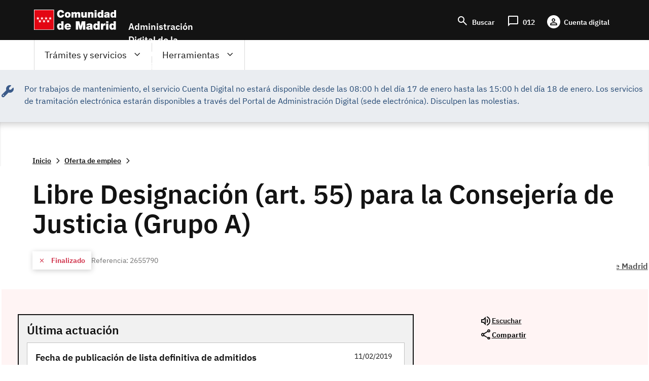

--- FILE ---
content_type: text/html; charset=UTF-8
request_url: https://sede.comunidad.madrid/oferta-empleo/libre-designacion-art-55-grupo-62/tramitacion_cerrada
body_size: 79277
content:
<!DOCTYPE html>
<html lang="es" dir="ltr" prefix="content: http://purl.org/rss/1.0/modules/content/  dc: http://purl.org/dc/terms/  foaf: http://xmlns.com/foaf/0.1/  og: http://ogp.me/ns#  rdfs: http://www.w3.org/2000/01/rdf-schema#  schema: http://schema.org/  sioc: http://rdfs.org/sioc/ns#  sioct: http://rdfs.org/sioc/types#  skos: http://www.w3.org/2004/02/skos/core#  xsd: http://www.w3.org/2001/XMLSchema# ">
  <head>
    <meta charset="utf-8" />
<noscript><style>form.antibot * :not(.antibot-message) { display: none !important; }</style>
</noscript><meta name="title" content="Libre Designación art. 55 Grupo A | Comunidad de Madrid" />
<link rel="canonical" href="http://sede.comunidad.madrid/oferta-empleo/libre-designacion-art-55-grupo-62/tramitacion_cerrada" />
<meta name="Generator" content="Drupal 8 (https://www.drupal.org)" />
<meta name="MobileOptimized" content="width" />
<meta name="HandheldFriendly" content="true" />
<meta name="viewport" content="width=device-width, initial-scale=1.0" />
<meta name="DC.ISO3166" content="ES" />
<meta name="DC.Location" content="ES30" />
<meta name="DC.Service" content="procedure" />
<meta name="DC.Policy" content="Libre Designación art. 55 Grupo A" />
<meta lang="DC.Language" content="[en|es]" />
<link rel="shortcut icon" href="/sites/default/files/favicon-16x16_0.svg" type="image/svg+xml" />

    <meta name="robots" content="noindex,noarchive"/>
    <title>Libre Designación art. 55 Grupo A | Comunidad de Madrid</title>
    <link rel="stylesheet" media="all" href="/sites/default/files/css/css_RQEHvikODxVxtdw40TYe3pRgdcRTFGyyIqohXedNI-Q.css" />
<link rel="stylesheet" media="all" href="/sites/default/files/css/css_DUQgrf9KDiBVgz95jYNaZlnZSUIzlS70NZK95NmcMxU.css" />

    
<!--[if lte IE 8]>
<script src="/sites/default/files/js/js_VtafjXmRvoUgAzqzYTA3Wrjkx9wcWhjP0G4ZnnqRamA.js"></script>
<![endif]-->
<script src="/core/assets/vendor/modernizr/modernizr.min.js?v=3.3.1"></script>

  </head>
  <body class="innova path-node page-node-type-oferta-de-empleo scroll-top-active">
  <div class="popup oculto">
      <div class="close"><span class="open">X</span></div>
        <div class="content">
          <p>Fecha y hora oficial de la Comunidad de Madrid</p>
          <div>
            <span class="mostrar">
              <span class="label">Fecha: </span>
              <span class="fecha">
                <span id="dia" class="cuadro"></span>
                <span id="mes" class="cuadro"></span>
                <span id="anio" class="cuadro"></span>
              </span>
            </span>
          </div>
          <div>
            <span class="mostrar">
              <span class="label">Hora: </span>
              <span class="hora">
                <span id="hora" class="cuadro"></span>
                <span id="minutos" class="cuadro"></span>
              </span>
            </span>
          </div>
      </div>
  </div>
        <a href="#main-content" class="visually-hidden focusable skip-link">
      Pasar al contenido principal
    </a>
    
      <div class="dialog-off-canvas-main-canvas" data-off-canvas-main-canvas>
    
<div class="layout-container">
  <header role="banner">
          <div class="menu-pcen">
          
  <div class="region region--preheader">
    <div class="region__content">
      <div id="block-hamburgerblock" class="element-invisible--desktop block block-eadministration-block-layout block-eadministration-hamburger">
  
    
      <img class="hamburger" role="button" src="/modules/custom/eadministration_deploy/eadministration_block_layout/img/hamburger_white.png" alt="Menú" typeof="foaf:Image" />

  </div>
<div class="logo-pcen block block-eadministration-block-layout block-pcen-logo" id="block-pcenlogo">
  
    
      <a href="http://www.comunidad.madrid"><img class="logo logo--big" title="Comunidad de Madrid" alt="Comunidad de Madrid" src="/modules/custom/eadministration_deploy/eadministration_block_layout/img/logo_pcen.png" typeof="foaf:Image" />
<img class="logo logo--little" title="Comunidad de Madrid" alt="Comunidad de Madrid" src="/modules/custom/eadministration_deploy/eadministration_block_layout/img/logo_pcen_responsive.png" typeof="foaf:Image" />
</a>
  </div>
<div id="block-employmentoffer-theme-branding" class="text-align--center text-align--left--desktop block block-system block-system-branding-block">
  
    
        <a href="/" rel="home" class="site-logo">
      <img src="/themes/custom/employmentoffer_theme/logo_sede.svg" alt="Inicio" />
    </a>
      </div>
<div id="block-accesosencabecera" class="header-access block block-block-content block-block-contentdd21226b-a122-44d6-89a5-9e30bc2b6635">
  
    
      
      <div class="field field--name-field-contact field--type-entity-reference-revisions field--label-hidden field__items">
              <div class="field__item">  <div class="paragraph paragraph--type--lista-con-icono paragraph--view-mode--lista-con-icono">
          

<div  class="group-paragraph-content">
    
  


<ul class="field field--name-field-enlace- field--type-entity-reference-revisions field--label-hidden field__items">
      <li class="field__item">  <div class="paragraph paragraph--type--enlace-lista-icono paragraph--view-mode--lista-con-icono">
          

<div  class="linked-block">
    
  
            <div class="field field--name-field-icono field--type-string-micon field--label-hidden field__item"><i class="micon material-symbols-search" aria-hidden="true"></i>
</div>
      
            <div class="field field--name-field-enlace-de-interes field--type-link field--label-hidden field__item"><a href="/buscador">Buscar</a></div>
      

  </div>

      </div>
</li>
      <li class="field__item">  <div class="paragraph paragraph--type--enlace-lista-icono paragraph--view-mode--lista-con-icono">
          

<div  class="linked-block">
    
  
            <div class="field field--name-field-icono field--type-string-micon field--label-hidden field__item"><i class="micon material-symbols-chat_bubble" aria-hidden="true"></i>
</div>
      
            <div class="field field--name-field-enlace-de-interes field--type-link field--label-hidden field__item"><a href="https://www.comunidad.madrid/012">012</a></div>
      

  </div>

      </div>
</li>
      <li class="field__item">  <div class="paragraph paragraph--type--enlace-lista-icono paragraph--view-mode--lista-con-icono">
          

<div  class="linked-block">
    
  
            <div class="field field--name-field-icono field--type-string-micon field--label-hidden field__item"><i class="micon material-symbols-person" aria-hidden="true"></i>
</div>
      
            <div class="field field--name-field-enlace-de-interes field--type-link field--label-hidden field__item"><a href="https://digital.comunidad.madrid/acceso">Cuenta digital</a></div>
      

  </div>

      </div>
</li>
  </ul>



  </div>

      </div>
</div>
          </div>
  
  </div>
<div id="block-botonacceder" class="site-name block block-block-content block-block-contentca4a1184-7bb5-4f6f-845c-1081391d11f1">
  
    
      
            <div class="clearfix text-formatted field field--name-body field--type-text-with-summary field--label-hidden field__item"><p>Administración Digital de la Comunidad de Madrid</p>
<script src="/core/assets/vendor/jquery/jquery.min.js?v=3.5.1">
<!--//--><![CDATA[// ><!--

    
//--><!]]>
</script><script>
<!--//--><![CDATA[// ><!--

(function($) {
    $(document).ready(function(){   
        $('.block-pcen-logo').find("a").attr("href","/");
  })
})(jQuery);


//--><!]]>
</script></div>
      
  </div>

    </div>
  </div>


      </div>
      
              <div class="menu-adel">
        
  <div class="region region--header">
    <div class="region__content">
      <!--p class="literal-hora">
        <a href="#">Calendario de días hábiles e inhábiles</a>
        <span class="open">Fecha y hora oficial de la Comunidad de Madrid</span>
      </p -->
      <nav role="navigation" aria-labelledby="block-employmentoffer-theme-main-menu-menu" id="block-employmentoffer-theme-main-menu" class="element-height-toggle menu-desktop block block-menu navigation menu--main">
            
  <h2 class="visually-hidden" id="block-employmentoffer-theme-main-menu-menu">Navegación principal</h2>
  

        
              <ul class="menu">
                    <li class="menu-item menu-item--expanded">
        <span class="tramites">Trámites y servicios</span>
                                <ul class="menu">
                    <li class="menu-item">
        <span class="highlight">Lo más buscado</span>
              </li>
                <li class="menu-item menu-item--expanded">
        <span>Trámites por temas</span>
                                <ul class="menu">
                    <li class="menu-item">
        <a href="/vivienda-urbanismo-construccion" data-drupal-link-system-path="taxonomy/term/12969">Vivienda, urbanismo y construcción</a>
              </li>
                <li class="menu-item">
        <a href="/salud" data-drupal-link-system-path="taxonomy/term/12959">Salud</a>
              </li>
                <li class="menu-item">
        <a href="/transport" data-drupal-link-system-path="taxonomy/term/12976">Transporte</a>
              </li>
                <li class="menu-item">
        <a href="/comercio-servicios-juego" data-drupal-link-system-path="taxonomy/term/12979">Comercio, servicios y juego</a>
              </li>
                <li class="menu-item">
        <a href="/cultura-turismo-deporte-ocio" data-drupal-link-system-path="taxonomy/term/12984">Cultura, turismo, deporte y ocio</a>
              </li>
                <li class="menu-item">
        <a href="/industria-energia-mineria" data-drupal-link-system-path="taxonomy/term/12989">Industria, energía y minería</a>
              </li>
                <li class="menu-item">
        <a href="/medio-ambiente" data-drupal-link-system-path="taxonomy/term/12999">Medio ambiente</a>
              </li>
                <li class="menu-item">
        <a href="/agricultura-ganaderia-medio-rural" data-drupal-link-system-path="taxonomy/term/12993">Agricultura, ganadería y medio rural</a>
              </li>
                <li class="menu-item">
        <a href="/educacion-formacion" data-drupal-link-system-path="taxonomy/term/13006">Educación y formación</a>
              </li>
                <li class="menu-item">
        <a href="/asuntos-sociales" data-drupal-link-system-path="taxonomy/term/13021">Asuntos sociales</a>
              </li>
                <li class="menu-item">
        <a href="/seguridad-justicia-administracion-local" data-drupal-link-system-path="taxonomy/term/13033">Seguridad, justicia y administración local</a>
              </li>
                <li class="menu-item">
        <a href="/investigacion-tecnologia" data-drupal-link-system-path="taxonomy/term/13037">Investigación y tecnología</a>
              </li>
                <li class="menu-item">
        <a href="/empleo-trabajo-economia" data-icon-position="before" data-drupal-link-system-path="taxonomy/term/13041">Empleo, trabajo y economía</a>
              </li>
                <li class="menu-item">
        <a href="/tramites-por-temas" data-icon-position="before" data-drupal-link-system-path="tramites-por-temas">Ir a todos los temas</a>
              </li>
        </ul>
  
              </li>
                <li class="menu-item menu-item--expanded">
        <span>Trámites por tipos</span>
                                <ul class="menu">
                    <li class="menu-item">
        <a href="/autorizaciones-licencias-permisos-carnes" data-drupal-link-system-path="taxonomy/term/13065">Autorizaciones, licencias, permisos  y carnés</a>
              </li>
                <li class="menu-item">
        <a href="/ayudas-becas-subvenciones-0" data-icon-position="before" data-drupal-link-system-path="taxonomy/term/13066">Ayudas, becas, y subvenciones</a>
              </li>
                <li class="menu-item">
        <a href="/premios" data-drupal-link-system-path="taxonomy/term/13073">Premios</a>
              </li>
                <li class="menu-item">
        <a href="/prestacion-social" data-drupal-link-system-path="taxonomy/term/13074">Prestación social</a>
              </li>
                <li class="menu-item">
        <a href="/comunicaciones-declaraciones" data-drupal-link-system-path="taxonomy/term/13067">Comunicaciones y declaraciones</a>
              </li>
                <li class="menu-item">
        <a href="/denuncias-reclamaciones-recursos" data-drupal-link-system-path="taxonomy/term/13068">Denuncias, reclamaciones y recursos</a>
              </li>
                <li class="menu-item">
        <a href="/oferta-empleo" data-drupal-link-system-path="taxonomy/term/13071">Ofertas de empleo</a>
              </li>
                <li class="menu-item">
        <a href="/ofertas-formacion" data-drupal-link-system-path="taxonomy/term/13072">Ofertas formación</a>
              </li>
                <li class="menu-item">
        <a href="/impuestos-tasas-precios-publicos" data-drupal-link-system-path="taxonomy/term/13069">Impuestos, tasas y precios públicos</a>
              </li>
                <li class="menu-item">
        <a href="/inscripciones-registro" data-drupal-link-system-path="taxonomy/term/13070">Inscripción en registro</a>
              </li>
                <li class="menu-item">
        <a href="/tramites-por-tipos" data-drupal-link-system-path="tramites-por-tipos">Ir a todos los tipos</a>
              </li>
        </ul>
  
              </li>
                <li class="menu-item menu-item--expanded">
        <span>Trámites por perfiles</span>
                                <ul class="menu">
                    <li class="menu-item">
        <a href="/perfil/jovenes" data-icon-position="before" data-drupal-link-system-path="taxonomy/term/12940">Jóvenes</a>
              </li>
                <li class="menu-item">
        <a href="/perfil/mujeres" data-icon-position="before" data-drupal-link-system-path="taxonomy/term/12941">Mujeres</a>
              </li>
                <li class="menu-item">
        <a href="/perfil/infancia-familia" data-icon-position="before" data-drupal-link-system-path="taxonomy/term/12943">Infancia y familia</a>
              </li>
                <li class="menu-item">
        <a href="/perfil/personas-mayores" data-icon-position="before" data-drupal-link-system-path="taxonomy/term/12942">Personas mayores</a>
              </li>
                <li class="menu-item">
        <a href="/perfil/personas-discapacidad" data-icon-position="before" data-drupal-link-system-path="taxonomy/term/12945">Personas con discapacidad</a>
              </li>
                <li class="menu-item">
        <a href="/perfil/personas-dependientes" data-icon-position="before" data-drupal-link-system-path="taxonomy/term/12946">Personas dependientes</a>
              </li>
                <li class="menu-item">
        <a href="/perfil/personas-vulnerables" data-icon-position="before" data-drupal-link-system-path="taxonomy/term/12947">Personas vulnerables</a>
              </li>
                <li class="menu-item">
        <a href="/perfil/personas-desempleadas" data-icon-position="before" data-drupal-link-system-path="taxonomy/term/12948">Personas desempleadas</a>
              </li>
                <li class="menu-item">
        <a href="/perfil/inmigrantes" data-icon-position="before" data-drupal-link-system-path="taxonomy/term/12949">Inmigrantes</a>
              </li>
                <li class="menu-item">
        <a href="/perfil/emprendedores" data-icon-position="before" data-drupal-link-system-path="taxonomy/term/12953">Emprendedores</a>
              </li>
                <li class="menu-item">
        <a href="/perfil/estudiantes" data-icon-position="before" data-drupal-link-system-path="taxonomy/term/12944">Estudiantes</a>
              </li>
                <li class="menu-item">
        <a href="/perfil/autonomos" data-icon-position="before" data-drupal-link-system-path="taxonomy/term/12954">Autónomos</a>
              </li>
                <li class="menu-item">
        <a href="/perfil/empresas" data-icon-position="before" data-drupal-link-system-path="taxonomy/term/12955">Empresas</a>
              </li>
                <li class="menu-item">
        <a href="/perfil/asociaciones-fundaciones-otras-entidades" data-icon-position="before" data-drupal-link-system-path="taxonomy/term/12956">Asociaciones, fundaciones y otras entidades</a>
              </li>
                <li class="menu-item">
        <a href="/perfil/empleados-publicos" data-icon-position="before" data-drupal-link-system-path="taxonomy/term/12958">Empleados públicos</a>
              </li>
                <li class="menu-item">
        <a href="/perfil/personal-sanitario" data-icon-position="before" data-drupal-link-system-path="taxonomy/term/12951">Personal sanitario</a>
              </li>
                <li class="menu-item">
        <a href="/perfil/docentes" data-icon-position="before" data-drupal-link-system-path="taxonomy/term/12952">Docentes</a>
              </li>
                <li class="menu-item">
        <a href="/perfil/entidades-locales" data-icon-position="before" data-drupal-link-system-path="taxonomy/term/12957">Entidades locales</a>
              </li>
                <li class="menu-item">
        <a href="/tramites-perfiles" data-drupal-link-system-path="node/278811">Ir a todos los perfiles</a>
              </li>
        </ul>
  
              </li>
        </ul>
  
              </li>
                <li class="menu-item menu-item--expanded">
        <span class="father">Herramientas</span>
                                <ul class="menu">
                    <li class="menu-item">
        <a href="/registro-electronico-general-comunidad-madrid" data-drupal-link-system-path="node/267140">Registro electrónico</a>
              </li>
                <li class="menu-item">
        <a href="/codigo-seguro-verificacion" data-drupal-link-system-path="node/267139">Verificador de documento digital</a>
              </li>
                <li class="menu-item">
        <a href="https://www.comunidad.madrid/identifica">IDentifica</a>
              </li>
                <li class="menu-item">
        <a href="https://gestiona.comunidad.madrid/aaoc_pub/">Servicio de alertas</a>
              </li>
                <li class="menu-item">
        <a href="https://www.carpetavirtual.sanidadmadrid.org/cavi/mvc/inicio/login">Mi carpeta de salud</a>
              </li>
                <li class="menu-item">
        <a href="/guia-tramitacion-electronica" data-drupal-link-system-path="node/265955">Guía de tramitación electrónica</a>
              </li>
                <li class="menu-item">
        <a href="/guia-tramitacion-electronica#documentos" data-drupal-link-system-path="node/265955">Aportar documentación</a>
              </li>
                <li class="menu-item">
        <a href="/guia-tramitacion-electronica#comunicaciones" data-drupal-link-system-path="node/265955">Enviar comunicación</a>
              </li>
                <li class="menu-item">
        <a href="/guia-tramitacion-electronica#obtener" data-icon-position="before" data-drupal-link-system-path="node/265955">Servicios de Respuesta Inmediata (SERIS)</a>
              </li>
                <li class="menu-item">
        <a href="https://gestiona.comunidad.madrid/opti_webapp_contrib">Oficina virtual de tributos</a>
              </li>
                <li class="menu-item">
        <a href="/guia-tramitacion-electronica#facturas" data-drupal-link-system-path="node/265955">Presentación de facturas electrónicas (FACe) </a>
              </li>
                <li class="menu-item">
        <a href="/guia-tramitacion-electronica#tasas" data-drupal-link-system-path="node/265955">Pago de tasas, precios públicos y otros ingresos</a>
              </li>
                <li class="menu-item">
        <a href="/guia-tramitacion-electronica#registro_factura" data-icon-position="before" data-drupal-link-system-path="node/265955">Registro contable de facturas</a>
              </li>
                <li class="menu-item">
        <a href="/red-sara-sistemas-aplicaciones-redes-administraciones" data-icon-position="before" data-drupal-link-system-path="node/286178">Red Sara</a>
              </li>
        </ul>
  
              </li>
                <li class="menu-item">
        <a href="https://www.comunidad.madrid/012" class="citizien">Atención al ciudadano (012)</a>
              </li>
        </ul>
  


  </nav>
<nav role="navigation" aria-labelledby="block-lomasbuscado-2-menu" id="block-lomasbuscado-2" class="more-search block block-menu navigation menu--lo-mas-buscado">
      
  <h2 id="block-lomasbuscado-2-menu">Lo más buscado</h2>
  

        
              <ul class="menu">
                    <li class="menu-item">
        <a href="/ayudas-becas-subvenciones/ayudas-transporte-publico-0" data-icon-position="before" data-drupal-link-system-path="node/213258">Ayudas al transporte público</a>
              </li>
                <li class="menu-item">
        <a href="/ayudas-becas-subvenciones/ayudas-economicas-natalidad" data-icon-position="before" data-drupal-link-system-path="node/236889">Ayudas económicas a la natalidad</a>
              </li>
                <li class="menu-item">
        <a href="/ayudas-becas-subvenciones/bono-alquiler-joven" data-icon-position="before" data-drupal-link-system-path="node/264607">Bono Alquiler Joven</a>
              </li>
                <li class="menu-item">
        <a href="/autorizaciones-licencias-permisos-carnes/carne-joven" data-icon-position="before" data-drupal-link-system-path="node/212933">Carné Joven</a>
              </li>
                <li class="menu-item">
        <a href="/inscripciones-registro/inscripcion-inicial-demanda-empleo" data-icon-position="before" data-drupal-link-system-path="node/220194">Inscripción demanda empleo</a>
              </li>
                <li class="menu-item">
        <a href="/autorizaciones-licencias-permisos-carnes/reconocimiento-grado-discapacidad" data-icon-position="before" data-drupal-link-system-path="node/212971">Reconocimiento grado de discapacidad</a>
              </li>
                <li class="menu-item">
        <a href="/oferta-empleo/tecnico-cuidados-auxiliares-enfermeria-2" data-icon-position="before" data-drupal-link-system-path="node/270398">Técnico Cuidados Auxiliares Enfermería</a>
              </li>
                <li class="menu-item">
        <a href="/autorizaciones-licencias-permisos-carnes/titulo-familia-numerosa" data-icon-position="before" data-drupal-link-system-path="node/212986">Título de Familia Numerosa</a>
              </li>
        </ul>
  


  </nav>
<nav role="navigation" aria-labelledby="block-navegacionprincipal-menu" id="block-navegacionprincipal" class="mobile-menu block block-menu navigation menu--main">
            
  <h2 class="visually-hidden" id="block-navegacionprincipal-menu">Navegación principal</h2>
  

        
              <ul class="menu">
                    <li class="menu-item menu-item--expanded">
        <span class="tramites">Trámites y servicios</span>
                                <ul class="menu">
                    <li class="menu-item">
        <span class="highlight">Lo más buscado</span>
              </li>
                <li class="menu-item menu-item--expanded">
        <span>Trámites por temas</span>
                                <ul class="menu">
                    <li class="menu-item">
        <a href="/vivienda-urbanismo-construccion" data-drupal-link-system-path="taxonomy/term/12969">Vivienda, urbanismo y construcción</a>
              </li>
                <li class="menu-item">
        <a href="/salud" data-drupal-link-system-path="taxonomy/term/12959">Salud</a>
              </li>
                <li class="menu-item">
        <a href="/transport" data-drupal-link-system-path="taxonomy/term/12976">Transporte</a>
              </li>
                <li class="menu-item">
        <a href="/comercio-servicios-juego" data-drupal-link-system-path="taxonomy/term/12979">Comercio, servicios y juego</a>
              </li>
                <li class="menu-item">
        <a href="/cultura-turismo-deporte-ocio" data-drupal-link-system-path="taxonomy/term/12984">Cultura, turismo, deporte y ocio</a>
              </li>
                <li class="menu-item">
        <a href="/industria-energia-mineria" data-drupal-link-system-path="taxonomy/term/12989">Industria, energía y minería</a>
              </li>
                <li class="menu-item">
        <a href="/medio-ambiente" data-drupal-link-system-path="taxonomy/term/12999">Medio ambiente</a>
              </li>
                <li class="menu-item">
        <a href="/agricultura-ganaderia-medio-rural" data-drupal-link-system-path="taxonomy/term/12993">Agricultura, ganadería y medio rural</a>
              </li>
                <li class="menu-item">
        <a href="/educacion-formacion" data-drupal-link-system-path="taxonomy/term/13006">Educación y formación</a>
              </li>
                <li class="menu-item">
        <a href="/asuntos-sociales" data-drupal-link-system-path="taxonomy/term/13021">Asuntos sociales</a>
              </li>
                <li class="menu-item">
        <a href="/seguridad-justicia-administracion-local" data-drupal-link-system-path="taxonomy/term/13033">Seguridad, justicia y administración local</a>
              </li>
                <li class="menu-item">
        <a href="/investigacion-tecnologia" data-drupal-link-system-path="taxonomy/term/13037">Investigación y tecnología</a>
              </li>
                <li class="menu-item">
        <a href="/empleo-trabajo-economia" data-icon-position="before" data-drupal-link-system-path="taxonomy/term/13041">Empleo, trabajo y economía</a>
              </li>
                <li class="menu-item">
        <a href="/tramites-por-temas" data-icon-position="before" data-drupal-link-system-path="tramites-por-temas">Ir a todos los temas</a>
              </li>
        </ul>
  
              </li>
                <li class="menu-item menu-item--expanded">
        <span>Trámites por tipos</span>
                                <ul class="menu">
                    <li class="menu-item">
        <a href="/autorizaciones-licencias-permisos-carnes" data-drupal-link-system-path="taxonomy/term/13065">Autorizaciones, licencias, permisos  y carnés</a>
              </li>
                <li class="menu-item">
        <a href="/ayudas-becas-subvenciones-0" data-icon-position="before" data-drupal-link-system-path="taxonomy/term/13066">Ayudas, becas, y subvenciones</a>
              </li>
                <li class="menu-item">
        <a href="/premios" data-drupal-link-system-path="taxonomy/term/13073">Premios</a>
              </li>
                <li class="menu-item">
        <a href="/prestacion-social" data-drupal-link-system-path="taxonomy/term/13074">Prestación social</a>
              </li>
                <li class="menu-item">
        <a href="/comunicaciones-declaraciones" data-drupal-link-system-path="taxonomy/term/13067">Comunicaciones y declaraciones</a>
              </li>
                <li class="menu-item">
        <a href="/denuncias-reclamaciones-recursos" data-drupal-link-system-path="taxonomy/term/13068">Denuncias, reclamaciones y recursos</a>
              </li>
                <li class="menu-item">
        <a href="/oferta-empleo" data-drupal-link-system-path="taxonomy/term/13071">Ofertas de empleo</a>
              </li>
                <li class="menu-item">
        <a href="/ofertas-formacion" data-drupal-link-system-path="taxonomy/term/13072">Ofertas formación</a>
              </li>
                <li class="menu-item">
        <a href="/impuestos-tasas-precios-publicos" data-drupal-link-system-path="taxonomy/term/13069">Impuestos, tasas y precios públicos</a>
              </li>
                <li class="menu-item">
        <a href="/inscripciones-registro" data-drupal-link-system-path="taxonomy/term/13070">Inscripción en registro</a>
              </li>
                <li class="menu-item">
        <a href="/tramites-por-tipos" data-drupal-link-system-path="tramites-por-tipos">Ir a todos los tipos</a>
              </li>
        </ul>
  
              </li>
                <li class="menu-item menu-item--expanded">
        <span>Trámites por perfiles</span>
                                <ul class="menu">
                    <li class="menu-item">
        <a href="/perfil/jovenes" data-icon-position="before" data-drupal-link-system-path="taxonomy/term/12940">Jóvenes</a>
              </li>
                <li class="menu-item">
        <a href="/perfil/mujeres" data-icon-position="before" data-drupal-link-system-path="taxonomy/term/12941">Mujeres</a>
              </li>
                <li class="menu-item">
        <a href="/perfil/infancia-familia" data-icon-position="before" data-drupal-link-system-path="taxonomy/term/12943">Infancia y familia</a>
              </li>
                <li class="menu-item">
        <a href="/perfil/personas-mayores" data-icon-position="before" data-drupal-link-system-path="taxonomy/term/12942">Personas mayores</a>
              </li>
                <li class="menu-item">
        <a href="/perfil/personas-discapacidad" data-icon-position="before" data-drupal-link-system-path="taxonomy/term/12945">Personas con discapacidad</a>
              </li>
                <li class="menu-item">
        <a href="/perfil/personas-dependientes" data-icon-position="before" data-drupal-link-system-path="taxonomy/term/12946">Personas dependientes</a>
              </li>
                <li class="menu-item">
        <a href="/perfil/personas-vulnerables" data-icon-position="before" data-drupal-link-system-path="taxonomy/term/12947">Personas vulnerables</a>
              </li>
                <li class="menu-item">
        <a href="/perfil/personas-desempleadas" data-icon-position="before" data-drupal-link-system-path="taxonomy/term/12948">Personas desempleadas</a>
              </li>
                <li class="menu-item">
        <a href="/perfil/inmigrantes" data-icon-position="before" data-drupal-link-system-path="taxonomy/term/12949">Inmigrantes</a>
              </li>
                <li class="menu-item">
        <a href="/perfil/emprendedores" data-icon-position="before" data-drupal-link-system-path="taxonomy/term/12953">Emprendedores</a>
              </li>
                <li class="menu-item">
        <a href="/perfil/estudiantes" data-icon-position="before" data-drupal-link-system-path="taxonomy/term/12944">Estudiantes</a>
              </li>
                <li class="menu-item">
        <a href="/perfil/autonomos" data-icon-position="before" data-drupal-link-system-path="taxonomy/term/12954">Autónomos</a>
              </li>
                <li class="menu-item">
        <a href="/perfil/empresas" data-icon-position="before" data-drupal-link-system-path="taxonomy/term/12955">Empresas</a>
              </li>
                <li class="menu-item">
        <a href="/perfil/asociaciones-fundaciones-otras-entidades" data-icon-position="before" data-drupal-link-system-path="taxonomy/term/12956">Asociaciones, fundaciones y otras entidades</a>
              </li>
                <li class="menu-item">
        <a href="/perfil/empleados-publicos" data-icon-position="before" data-drupal-link-system-path="taxonomy/term/12958">Empleados públicos</a>
              </li>
                <li class="menu-item">
        <a href="/perfil/personal-sanitario" data-icon-position="before" data-drupal-link-system-path="taxonomy/term/12951">Personal sanitario</a>
              </li>
                <li class="menu-item">
        <a href="/perfil/docentes" data-icon-position="before" data-drupal-link-system-path="taxonomy/term/12952">Docentes</a>
              </li>
                <li class="menu-item">
        <a href="/perfil/entidades-locales" data-icon-position="before" data-drupal-link-system-path="taxonomy/term/12957">Entidades locales</a>
              </li>
                <li class="menu-item">
        <a href="/tramites-perfiles" data-drupal-link-system-path="node/278811">Ir a todos los perfiles</a>
              </li>
        </ul>
  
              </li>
        </ul>
  
              </li>
                <li class="menu-item menu-item--expanded">
        <span class="father">Herramientas</span>
                                <ul class="menu">
                    <li class="menu-item">
        <a href="/registro-electronico-general-comunidad-madrid" data-drupal-link-system-path="node/267140">Registro electrónico</a>
              </li>
                <li class="menu-item">
        <a href="/codigo-seguro-verificacion" data-drupal-link-system-path="node/267139">Verificador de documento digital</a>
              </li>
                <li class="menu-item">
        <a href="https://www.comunidad.madrid/identifica">IDentifica</a>
              </li>
                <li class="menu-item">
        <a href="https://gestiona.comunidad.madrid/aaoc_pub/">Servicio de alertas</a>
              </li>
                <li class="menu-item">
        <a href="https://www.carpetavirtual.sanidadmadrid.org/cavi/mvc/inicio/login">Mi carpeta de salud</a>
              </li>
                <li class="menu-item">
        <a href="/guia-tramitacion-electronica" data-drupal-link-system-path="node/265955">Guía de tramitación electrónica</a>
              </li>
                <li class="menu-item">
        <a href="/guia-tramitacion-electronica#documentos" data-drupal-link-system-path="node/265955">Aportar documentación</a>
              </li>
                <li class="menu-item">
        <a href="/guia-tramitacion-electronica#comunicaciones" data-drupal-link-system-path="node/265955">Enviar comunicación</a>
              </li>
                <li class="menu-item">
        <a href="/guia-tramitacion-electronica#obtener" data-icon-position="before" data-drupal-link-system-path="node/265955">Servicios de Respuesta Inmediata (SERIS)</a>
              </li>
                <li class="menu-item">
        <a href="https://gestiona.comunidad.madrid/opti_webapp_contrib">Oficina virtual de tributos</a>
              </li>
                <li class="menu-item">
        <a href="/guia-tramitacion-electronica#facturas" data-drupal-link-system-path="node/265955">Presentación de facturas electrónicas (FACe) </a>
              </li>
                <li class="menu-item">
        <a href="/guia-tramitacion-electronica#tasas" data-drupal-link-system-path="node/265955">Pago de tasas, precios públicos y otros ingresos</a>
              </li>
                <li class="menu-item">
        <a href="/guia-tramitacion-electronica#registro_factura" data-icon-position="before" data-drupal-link-system-path="node/265955">Registro contable de facturas</a>
              </li>
                <li class="menu-item">
        <a href="/red-sara-sistemas-aplicaciones-redes-administraciones" data-icon-position="before" data-drupal-link-system-path="node/286178">Red Sara</a>
              </li>
        </ul>
  
              </li>
                <li class="menu-item">
        <a href="https://www.comunidad.madrid/012" class="citizien">Atención al ciudadano (012)</a>
              </li>
        </ul>
  


  </nav>

    </div>
  </div>


      </div>
        
  <div class="region region--avisos">
    <div class="region__content">
      <div id="block-aviso" class="aviso-normal block block-block-content block-block-content5b6db484-dd3e-47c7-9cd2-ec55c9f81243">
  
    
      
            <div class="clearfix text-formatted field field--name-body field--type-text-with-summary field--label-hidden field__item"><p>Por trabajos de mantenimiento, el servicio Cuenta Digital no estará disponible desde las 08:00 h del día 17 de enero hasta las 15:00 h del día 18 de enero. Los servicios de tramitación electrónica estarán disponibles a través del Portal de Administración Digital (sede electrónica). Disculpen las molestias.</p>
</div>
      
  </div>

    </div>
  </div>


        
                  <div class="preheader-breadcrumb">
            
  <div class="region region--preheader-breadcrumb">
    <div class="region__content">
      <div id="block-enlacesdeayudaalanavegacion" class="block block-system block-system-breadcrumb-block">
  
    
        <nav class="breadcrumb" role="navigation" aria-labelledby="system-breadcrumb">
    <ol typeof="BreadcrumbList" vocab="http://schema.org/">
          <li property="itemListElement" typeof="ListItem">
                <a property="item" typeof="WebPage" href="/">
        <span itemprop="name">Inicio</span></a>
        <meta itemprop="position" content=" 1 " />
              </li>
          <li property="itemListElement" typeof="ListItem">
                <a property="item" typeof="WebPage" href="/oferta-empleo">
        <span itemprop="name">Oferta de empleo</span></a>
        <meta itemprop="position" content=" 2 " />
              </li>
        </ol>
  </nav>

  </div>

    </div>
  </div>


          </div>       
              
                  <div class="full-header">    
            <div class="header-content">
            
  <div class="region region--header-full">
    <div class="region__content">
      <div class="views-element-container block block-views block-views-blockfields-new-header-block-3" id="block-views-block-fields-new-header-block-3">
  
    
      <div><div class="view view-fields-new-header view-id-fields_new_header view-display-id-block_3 js-view-dom-id-c8520ea23de16f561031ac41e9a4b3630ee2cf1ae3337fc1d0bdce78978119b4">
  
    
      
      <div class="view-content">
          <div class="views-row"><div class="views-field views-field-nothing"><span class="field-content"><div class="header-inside">
  <h1 class="page-title-reset">
  Libre Designación (art. 55) para la Consejería de Justicia (Grupo A)
  </h1>
    <div class="call-data collapsible">
      <div class="call-state-reference">
        <div class="full-state">
           <div class="state-cerrado">       
                            Finalizado             
                        
          </div>
        </div>
        <div class="reference">
           Referencia: 
          
          
          
          
          
          
          
          
          
          
          2655790
        </div>
      
      </div>
      <div class="description-button">
         <div class="description ">
            <div class="content_objetive">
                                
                           </div>
         </div>   
         <div class="content-button">
            
       </div>
      </div>    
  </div>
  <div class="header-sticky">
   <div class="content">
      <div class="left"> 
         <div class="title">
                     Libre Designación (art. 55) para la Consejería de Justicia (Grupo A)
             </div>
         <div class="full-state">
            <div class="state-cerrado">       
                              Finalizado              
                         
           </div>
         </div>
      </div>
      <div class="right">
         <div class="content-button">
              
         </div>
      </div>
   </div>     
  </div>
</div>
</span></div></div>

    </div>
  
          </div>
</div>

  </div>

    </div>
  </div>


                          </div>         
          </div>     
                          <div class="alert-section">
          
            
  <div class="region region--alerts-section">
    <div class="region__content">
      
  

    <div class="margin-reverse">&nbsp;</div>
     
 

    </div>
  </div>


          </div>
                <div class="anchors-top">
          
        </div>
          
    
  </header>
  
  

  <main role="main">
    <a id="main-content" tabindex="-1"></a>         

    <div class="layout-content">
      
  <div class="region region--highlighted">
    <div class="region__content">
      <div data-drupal-messages-fallback class="hidden"></div>

    </div>
  </div>


        
      
  <div class="region region--content">
    <div class="region__content">
      <div class="literal-hora block block-eadministration-block-layout block-links-side-bar" id="block-linkssidebar">
  
    
      <p><a href="https://sede.comunidad.madrid/calendario-dias-inhabiles">Calendario de días inhábiles</a></p><p><span class="open">Fecha y hora oficial de la Comunidad de Madrid</span></p>
  </div>
<div id="block-employmentoffer-theme-content" class="block block-system block-system-main-block">
  
    
      

<article role="article" about="/oferta-empleo/libre-designacion-art-55-grupo-62" class="node node--type-oferta-de-empleo node--unpublished node--view-mode-new-full-content">

  
    

  


  <div class="node__content">    
    <form class="content-moderation-entity-moderation-form" data-drupal-selector="content-moderation-entity-moderation-form" action="/oferta-empleo/libre-designacion-art-55-grupo-62/tramitacion_cerrada" method="post" id="content-moderation-entity-moderation-form" accept-charset="UTF-8">
  <input autocomplete="off" data-drupal-selector="form-r1uxu50dyw0wsj9nzpotlyl1gkkjmghd3cx6ube-2c8" type="hidden" name="form_build_id" value="form-r1UXu50DYW0Wsj9NzpotLYL1gKKJmgHD3cX6ube_2C8" />
<input data-drupal-selector="edit-content-moderation-entity-moderation-form" type="hidden" name="form_id" value="content_moderation_entity_moderation_form" />

</form>


<div  class="full-content">
    
  

<div  class="full-content-left">
    
  

<div  class="content-last-information hide-h2" id="ultima-actuacion">
    <h2>Última actuación</h2>
    
  
<div class="calendar-container_top">
	<ul class="field--name-field-hitos" data-node-nid="215716">
																																							<li  class="field__item">
											<div>
										  															<div class="hito-detalle no-desc">
													                                          <span class="hito-fecha">11/02/2019</span>
                          							                                  <div class="field--name-field-titulo">
                    Fecha de publicación de lista definitiva de admitidos
                  </div>
																							<div  class="field--name-field-descripcion" >
																																		</div>
						</div>
					</div>
				</li>
						</ul>
	
      <a href="#calendario-de-actuaciones">Ver calendario completo</a>
  </div>


  </div>

<div  class="content-information hide-h2 accordion-content" id="descripcion">


<h2>Información</h2>


                        <ul class="datos-convocatoria">
            <li class="group_information_new">

<div  class="information-content" id="information-new">
    <h3>Información</h3>
    
  
  <div class="field field--name-field-bocm-de-la-convocatoria field--type-string field--label-above">
    <div class="field__label">BOCM de la convocatoria</div>
                      <div class="field__item">BOCM Nº 272 de 14 de noviembre de 2018</div>
                </div>

  <div class="clearfix text-formatted field field--name-field-plazas-convocadas field--type-text-long field--label-above">
    <div class="field__label">Plazas convocadas</div>
              <div class="field__item"><p>1.<br />
- Técnico de Apoyo. Nivel 28. Grupo: A.<br />
(nº puesto de trabajo 47549) Dirección General Infraestructuras Judiciales. Subdirección General Infraestructuras Judiciales.</p>
</div>
          </div>

  <div class="field field--name-extra-field-ef-selection-procedures field--type-extra-field field--label-top">
    <div class="field__label">Sistema de selección</div>
          <div class="field__items">
              <div class="field__item"><p>Libre Designación (artículo 55)</p>
</div>
              </div>
      </div>


  <div class="field field--name-field-mostrar-contrib field--type-boolean field--label-above">
    <div class="field__label">
      
    </div>
      <div class="field__item">
        <ul class="lista_enlaces">
                    </ul>
     </div>
  </div>


  </div>
</li>
                            <li class="group_requisitos">
<div  class="content-required" id="requisitos">

<h3>Requisitos</h3>
<div class="requisitos">
  
            <div class="clearfix text-formatted field field--name-field-requisitos field--type-text-long field--label-hidden field__item"><p>1. Podrán participar en este procedimiento los funcionarios que, en la fecha de entrada en vigor de la presente convocatoria, se encuentren en <strong>servicio activo</strong> o <strong>quieran reingresar</strong> a dicha situación, con arreglo, en este caso, a lo dispuesto en la normativa vigente. Podrán, asimismo, participar los funcionarios que, en la misma fecha, se encuentren en situación de <strong>servicios especiales</strong>.<br />
2. Los funcionarios en situación de <strong>excedencia voluntaria</strong> por interés particular o por agrupación familiar podrán participar si llevan <strong>más de dos años</strong> en dicha situación en la fecha de entrada en vigor de la convocatoria, indicando expresamente en la solicitud que desean reingresar al servicio activo.<br />
3. Los funcionarios procedentes de la situación de suspenso deberán haber <strong>cumplido el período</strong> de <strong>suspensión</strong>. </p>
<p>Los requisitos y condiciones de participación expresados en el presente apartado han de poseerse en la fecha de entrada en vigor de la presente convocatoria y mantenerse hasta la resolución del procedimiento.</p>
<p><strong>* Perfil:</strong></p>
<p>- Experiencia y conocimiento en la redacción de informes, pliegos técnicos, seguimiento de contratos y en la redacción de proyectos, dirección y seguimiento de obras de edificación.<br />
- Experiencia y conocimiento en gestión de edificios públicos y en la detección de necesidades: organización y ejecución de procesos de mantenimiento y reparación de instalaciones.<br />
- Experiencia y conocimiento en supervisión de proyectos.<br />
- Titulación superior en arquitectura.</p>
</div>
      
  
</div>


</div>
</li>
                            <li class="group_documentacion_presentar">

<div  class="content-documentation" id="documentacion-presentar">
    <h3>Documentación</h3>
    
  
      <div class="field field--name-extra-field-cf-documentacion-presentar field--type-extra-field field--label-hidden field__items">
              <div class="field__item"><p>1. <strong>Solicitud,</strong> (Botón de Tramitar al principio de esta ficha para acceder a la solicitud).<br />
2. Breve <strong>historial académico y profesional</strong>, así como de la documentación acreditativa que se considere procedente a efectos de apreciar la idoneidad del interesado para el desempeño del puesto.<br />
3. <strong>Certificado de Registro de Personal</strong>, que en el caso de los sistemas de Concurso de Méritos y Libre Designación de puestos de trabajo en la Comunidad de Madrid, reservados a personal funcionario de carrera no docente, el interesado no tendrá ni que solicitarlo ni que aportarlo (consultar <a href="http://www.madrid.org/cs/Satellite?c=CM_Tramite_FA&amp;cid=1109168959679&amp;noMostrarML=true&amp;pageid=1331802501637&amp;pagename=PortalCiudadano%2FCM_Tramite_FA%2FPCIU_fichaTramite&amp;vest=1331802501621">Certificado de Registro de Personal</a>.)<br />
4. En caso de que se soliciten plazas que se encuentren afectadas por el artículo 13.5 de la Ley Orgánica 1/1996, de 15 de enero, de Protección Jurídica del Menor, recogidas en Anexo, los interesados deberán aportar, junto con la solicitud, autorización firmada para que la Administración de la Comunidad de Madrid realice los trámites necesarios conducentes a la obtención de la certificación acreditativa de la inexistencia de antecedentes en el Registro Central de Delincuentes Sexuales a que hace referencia dicho artículo, de acuerdo con el modelo disponible al efecto en el apartado de tramitación (Botón de Tramitar al principio de esta ficha).</p>
<p>** La no aportación de dicha autorización supondrá la exclusión del interesado en relación con los referidos puestos, salvo que adjunte a su solicitud certificación negativa emitida por el citado Registro en el plazo de presentación de instancias.</p>
</div>
          </div>
  

  </div>
</li>
                            <li class="group_anexos">

<div  class="anexos-innova" id="anexos">
    <div class="field__label">Documentos anexos a la solicitud</div>
    
  <div class="impresos-oferta-doc-presentar"><div class="views-element-container"><div class="view view-impresos-oferta-doc-a-presentar view-id-impresos_oferta_doc_a_presentar view-display-id-default js-view-dom-id-08b2d260c1d5c708282c4fe5b4d3783ac6161e8d42ff39739cc8691d9c9e6172">
  
    
      
      <div class="view-content">
          <div class="views-row"><div class="views-field views-field-rendered-entity"><span class="field-content">

  
  


  <div class="field__item">


     
      <div class="contenido">
        
        <div class="archivos">
            <a target="_blank" href="https://gestiona7.madrid.org/i012_impresos/run/j/VerImpreso.icm?CDIMPRESO=IMPEAUTORI"  title="Descargar Autorización para consulta de datos personales">                  
               <span class="text"> <span>Autorización para consulta de datos personales</span><span> (140.89 KB)</span> </span>
               <span class="icon"></span>
             
          </a>           
        </div>
      </div>
  
      
  </div>

</span></div></div>

    </div>
  
          </div>
</div>
</div>


  </div>
</li>
                            <li class="group_normativa_aplicable">

<div  class="content-normative" id="normativa-aplicable">
    <h3>Normativa</h3>
    
  
            <div class="clearfix text-formatted field field--name-field-referencia-legal field--type-text-long field--label-hidden field__item"><p>* Orden de 29 de octubre de 2018, de la Consejera de Economía, Empleo y Hacienda, por la que se aprueba convocatoria pública para la provisión de un puesto de trabajo vacante en la Consejería de Justicia, de conformidad con el artículo 55 de la Ley 1/1986, de 10 de abril, de la Función Pública de la Comunidad de Madrid, por el procedimiento de Libre Designación <a href="http://www.bocm.es/boletin/CM_Orden_BOCM/2018/11/14/BOCM-20181114-4.PDF">(BOCM nº 272, de 14 de noviembre)</a><br />
* Las Órdenes de convocatorias publicadas a partir del 3 de octubre de 2016 se regirán por lo dispuesto en la Ley 39/2015, de 1 de octubre, del Procedimiento Administrativo Común de las Administraciones Públicas.</p>
</div>
      

  </div>
</li>
                            <li class="group_others">

<div  class="others">
    
  

<div  class="background-grey" id="rama-organica">
    <h3>Órgano responsable</h3>
    
  
    <ul class="responsible-organism">
        <li class="field field--name-field-consejerias-servicio field--type-string field--label-hidden field__item">Consejería de Presidencia, Justicia y Administración Local</li>
          <li class="field field--name-field-consejerias-servicio field--type-string field--label-hidden field__item">Viceconsejería de Justicia y Víctimas</li>
          <li class="field field--name-field-consejerias-servicio field--type-string field--label-hidden field__item">Dirección General de Infraestructuras Judiciales</li>
            </ul>
            

  </div>

      <div class="field field--name-extra-field-cf-notice-node field--type-extra-field field--label-hidden field__items">
              <div class="field__item"><p>El contenido de la información recogida en este trámite tiene carácter orientativo y no vinculante, por lo que se recomienda consultar las publicaciones oficiales (artículo 14 del Decreto 21/2002, de 24 de enero).</p>
</div>
          </div>
  

  </div>
</li>
          </ul>
</div>


<div  class="formalities-content hide-h2 accordion-content" id="tramitacion">
    <h2>Tramitación</h2>
    
  

<div  id="pago-de-tasas">

<h3>Pago de tasas</h3>
<div class="pago-de-tasas">
  
  
  
  <div class="field field--name-extra-field-cf-metodos-pago-online field--type-extra-field field--label-above">
    <div class="field__label">Métodos de pago</div>
          <div class="field__items">
              <div class="field__item"><p>La tasa se puede pagar mediante tarjeta bancaria, Bizum, cargo en cuenta, o bien, se puede descargar el modelo para su pago presencial. </p>
</div>
              </div>
      </div>

  
</div>


</div>



<div  class="content-submit-doc" id="presentacion-de-solicitude">
    <h3>Presenta la solicitud</h3>
    
  

<div  class="toggle-solicitud" id="presentar-solicitud">
    <div class="field__label">Pasos para presentar la solicitud</div>
    
  
      <div class="field field--name-extra-field-cf-presentacion-solicitudes field--type-extra-field field--label-hidden field__items">
              <div class="field__item"><p><strong>* Recogida:</strong></p>
<p>- Ver apartado Gestión.<br />
- Servicio de Personal de cada Consejería.<br />
- <a href="http://www.madrid.org/cs/Satellite?cid=1331802501739&amp;language=es&amp;pagename=PortalCiudadano%2FPage%2FPCIU_contenidoFinal">Oficinas de Atención al Ciudadano</a>.</p>
<p><strong>* Presentación de solicitudes y documentación:</strong></p>
<p>Las solicitudes podrán presentarse preferentemente en la <a href="http://www.madrid.org/cs/Satellite?assetType=CM_012_FA&amp;assetid=1354716749225&amp;c=CM_012_FA&amp;cid=1354716749225&amp;language=es&amp;pageid=1331802501745&amp;pagename=PortalCiudadano%2FCM_012_FA%2FPCIU_ficha012">Oficina de Asistencia en Materia de Registro de la Consejería de Justicia</a>, (C/ Carretas, 4) o en cualquier <a href="https://www.comunidad.madrid/servicios/informacion-atencion-ciudadano/red-oficinas-comunidad-madrid">Oficina de Asistencia en Materia de Registro</a>, ya sea de la Comunidad de Madrid, de la Administración General del Estado, de otras Comunidades autónomas, de Ayuntamientos de la Comunidad de Madrid adheridos al Convenio Marco <a href="http://www.madrid.org/cs/Satellite?cid=1331802501759&amp;language=es&amp;pagename=PortalCiudadano%2FPage%2FPCIU_directorio">Ventanilla Única</a>, en Oficinas de Correos y en Representaciones diplomáticas u Oficinas Consulares de España en el extranjero.</p>
</div>
          </div>
  

  </div>

      <div class="field field--name-extra-field-cf-presenta-solicitud field--type-extra-field field--label-hidden field__items">
              <div class="field__item"><p>El plazo para presentar esta solicitud ha finalizado.</p>
</div>
          </div>
  <div class="field field--name-field-mostrar-registro-electroni field--type-boolean">
  <div class="title">
  Accede al registro electrónico
  </div>
  <div class="button">
    <a target="_blank" href="https://gestiona.comunidad.madrid/ereg_virtual_presenta/run/j/InicioDistribuidor.icm" class="btn btn--tertiary" >Registro electronico</a>
  </div>
</div>

  </div>


<div  id="make-actions" class="content-actions">
    <h3>Acciones sobre la solicitud</h3>
    
  

<div  class="anexos-innova" id="anexos-innova">
    <div class="field__label">Documentos anexos a la solicitud</div>
    
  <div class="impresos-oferta-doc-presentar"><div class="views-element-container"><div class="view view-impresos-oferta-doc-a-presentar view-id-impresos_oferta_doc_a_presentar view-display-id-default js-view-dom-id-7452745439e19b6f60baddd85965cede51f297d6fcec15dedd582435f0cb374e">
  
    
      
      <div class="view-content">
          <div class="views-row"><div class="views-field views-field-rendered-entity"><span class="field-content">

  
  


  <div class="field__item">


     
      <div class="contenido">
        
        <div class="archivos">
            <a target="_blank" href="https://gestiona7.madrid.org/i012_impresos/run/j/VerImpreso.icm?CDIMPRESO=IMPEAUTORI"  title="Descargar Autorización para consulta de datos personales">                  
               <span class="text"> <span>Autorización para consulta de datos personales</span><span> (140.89 KB)</span> </span>
               <span class="icon"></span>
             
          </a>           
        </div>
      </div>
  
      
  </div>

</span></div></div>

    </div>
  
          </div>
</div>
</div>


  </div>


  </div>


  </div>

<div  id="calendario-de-actuaciones" class="calendar-content accordion-content">
    <h2>Calendario de actuaciones</h2>
      
<div class="calendar-container">
	<ul class="field--name-field-hitos" data-node-nid="215716">
																																							<li  class="field__item">
											<div>
										  															<div class="hito-detalle no-desc">
													                                          <span class="hito-fecha">11/02/2019</span>
                          							                                  <div class="field--name-field-titulo">
                    Fecha de publicación de lista definitiva de admitidos
                  </div>
																							<div  class="field--name-field-descripcion" >
																																		</div>
						</div>
					</div>
				</li>
																																															<li  class="field__item monolink">
											<div class="no-title">
										  															<div class="hito-detalle">
													                                          <span class="hito-fecha">11/02/2019</span>
                          															<div >
																	                                          <div class="archivos">
                                                  <a target="_blank" href="/medias/resolucion-convocatoria-11022019-4/download">Resolución de la convocatoria (11/02/2019)</a>
                                              </div>
                                        																										</div>
						</div>
					</div>
				</li>
																																										<li  class="field__item presentacion_solicitudes">
											<div>
										  															<div class="hito-detalle">
													            							                                  <div class="field--name-field-titulo">
                    Plazo de presentación de solicitudes
                  </div>
																							<div  class="field--name-field-descripcion" >
																											                      <span>Fecha de inicio:</span> 15/11/2018 <span>Fecha de fin:</span> 05/12/2018
                      
                    																																											</div>
						</div>
					</div>
				</li>
						</ul>
	
</div>

  </div>


<div  class="content-help hide-h2 accordion-content" id="contacto-y-ayuda">
    <h2>Contacto y ayuda</h2>
    
  

<div  class="contact-content" id="contact-data">
    <h3>Contacto</h3>
    
  
      <div class="field field--name-field-contact field--type-entity-reference-revisions field--label-hidden field__items">
              <div class="field__item">  <div class="paragraph paragraph--type--lista-con-icono paragraph--view-mode--lista-con-icono">
          

<div  class="group-paragraph-content">
    
  


<ul class="field field--name-field-enlace- field--type-entity-reference-revisions field--label-hidden field__items">
      <li class="field__item">  <div class="paragraph paragraph--type--enlace-lista-icono paragraph--view-mode--lista-con-icono">
          

<div  class="linked-block">
    
  
            <div class="field field--name-field-icono field--type-string-micon field--label-hidden field__item"><i class="micon material-symbols-phone_android" aria-hidden="true"></i>
</div>
      
            <div class="field field--name-field-enlace-de-interes field--type-link field--label-hidden field__item"><a href="https://www.comunidad.madrid/servicios/informacion-atencion-ciudadano/telefono-012-informacion-atencion-ciudadano">012</a></div>
      

  </div>

      </div>
</li>
      <li class="field__item">  <div class="paragraph paragraph--type--enlace-lista-icono paragraph--view-mode--lista-con-icono">
          

<div  class="linked-block">
    
  
            <div class="field field--name-field-icono field--type-string-micon field--label-hidden field__item"><i class="micon material-symbols-chat_bubble" aria-hidden="true"></i>
</div>
      
            <div class="field field--name-field-enlace-de-interes field--type-link field--label-hidden field__item"><a href="https://www.comunidad.madrid/servicios/atencion-ciudadano">Chat 012</a></div>
      

  </div>

      </div>
</li>
      <li class="field__item">  <div class="paragraph paragraph--type--enlace-lista-icono paragraph--view-mode--lista-con-icono">
          

<div  class="linked-block">
    
  
            <div class="field field--name-field-enlace-de-interes field--type-link field--label-hidden field__item"><a href="https://api.whatsapp.com/send/?phone=34684440012&amp;text=&amp;type=phone_number&amp;app_absent=0">WhatsApp</a></div>
      

  </div>

      </div>
</li>
      <li class="field__item">  <div class="paragraph paragraph--type--enlace-lista-icono paragraph--view-mode--lista-con-icono">
          

<div  class="linked-block">
    
  
            <div class="field field--name-field-icono field--type-string-micon field--label-hidden field__item"><i class="micon material-symbols-mail" aria-hidden="true"></i>
</div>
      
            <div class="field field--name-field-enlace-de-interes field--type-link field--label-hidden field__item"><a href="mailto:atencionalciudadano@012.madrid.org">atencionalciudadano@012.madrid.org</a></div>
      

  </div>

      </div>
</li>
      <li class="field__item">  <div class="paragraph paragraph--type--enlace-lista-icono paragraph--view-mode--lista-con-icono">
          

<div  class="linked-block">
    
  
            <div class="field field--name-field-enlace-de-interes field--type-link field--label-hidden field__item"><a href="https://twitter.com/012CMadrid">@012cmadrid</a></div>
      

  </div>

      </div>
</li>
      <li class="field__item">  <div class="paragraph paragraph--type--enlace-lista-icono paragraph--view-mode--lista-con-icono">
          

<div  class="linked-block">
    
  
            <div class="field field--name-field-icono field--type-string-micon field--label-hidden field__item"><i class="micon material-symbols-location_on" aria-hidden="true"></i>
</div>
      
            <div class="field field--name-field-enlace-de-interes field--type-link field--label-hidden field__item"><a href="https://www.comunidad.madrid/servicios/atencion-ciudadano/red-oficinas-atencion-ciudadano">Oficinas</a></div>
      

  </div>

      </div>
</li>
  </ul>


            <div class="field field--name-field-enlace-de-interes field--type-link field--label-hidden field__item"><a href="https://www.comunidad.madrid/servicios/atencion-ciudadano">Ir al 012</a></div>
      

  </div>

      </div>
</div>
          </div>
  

  </div>
<div class="field field--name-field-guide-block field--type-block-field field--label-hidden field__item" role="region" aria-labelledby="accordion-button-3" aria-hidden="false">
      <div class="block block-block-content">
        <div class="field field--name-field-contact field--type-entity-reference-revisions field--label-hidden field__items">
          <div class="field__item">
            <div class="paragraph paragraph--type--lista-con-icono paragraph--view-mode--default">
              <div class="group-paragraph-content">
                <div class="field field--name-field-subtitle field--type-text-long field--label-hidden field__item"><h3>Guía de tramitación</h3></div>
                <div class="clearfix text-formatted field field--name-field-cuerpo field--type-text-long field--label-hidden field__item"><p>Conoce información clave sobre los requisitos, la presentación y la tramitación de la solicitud</p></div>
                <ul class="field field--name-field-enlace- field--type-entity-reference-revisions field--label-hidden field__items">
                  <li class="field__item">
                    <div class="paragraph paragraph--type--enlace-lista-icono paragraph--view-mode--lista-sin-icono">
                      <div class="linked-block">
                        <div class="field field--name-field-enlace-de-interes field--type-link field--label-hidden field__item"><a href="/guia-tramitacion-electronica">Ir a la guía de tramitación</a></div>
                      </div>
                    </div>
                  </li>
                </ul>
              </div>
            </div>
          </div>
        </div>
      </div>
    </div>

  </div>

<div class="separator-form"> 
  <div class="icon">
  </div>  
</div>
                    <div class="field field--name-field-formulario field--type-webform field--label-hidden field__item"><form class="webform-submission-form webform-submission-add-form webform-submission-informacion-util-form webform-submission-informacion-util-add-form webform-submission-informacion-util-node-215716-form webform-submission-informacion-util-node-215716-add-form js-webform-details-toggle webform-details-toggle antibot" data-drupal-selector="webform-submission-informacion-util-node-215716-add-form" data-action="/oferta-empleo/libre-designacion-art-55-grupo-62/tramitacion_cerrada" action="/antibot" method="post" id="webform-submission-informacion-util-node-215716-add-form" accept-charset="UTF-8">
  
  <noscript>
  <div class="antibot-no-js antibot-message antibot-message-warning">You must have JavaScript enabled to use this form.</div>
</noscript>
<fieldset data-webform-required-error="Por favor, selecciona una de estas dos opciones." data-drupal-selector="edit-te-ha-resultado-util-esta-informacion-" class="info-util radios--wrapper fieldgroup form-composite webform-composite-visible-title required js-webform-type-radios webform-type-radios js-form-item form-item js-form-wrapper form-wrapper" id="edit-te-ha-resultado-util-esta-informacion---wrapper" aria-required="true" role="radiogroup" aria-labelledby="edit-te-ha-resultado-util-esta-informacion---wrapper-legend">
      <legend id="edit-te-ha-resultado-util-esta-informacion---wrapper-legend">
    <span class="fieldset-legend js-form-required form-required">¿Te ha resultado útil esta información?</span>
  </legend>
  <div class="fieldset-wrapper">
            <div id="edit-te-ha-resultado-util-esta-informacion-" class="js-webform-radios webform-options-display-one-column form-radios"><div class="js-form-item form-item js-form-type-radio form-type-radio js-form-item--te-ha-resultado-util-esta-informacion- form-item--te-ha-resultado-util-esta-informacion-">
        <input data-webform-required-error="Por favor, selecciona una de estas dos opciones." data-drupal-selector="edit-te-ha-resultado-util-esta-informacion-s" type="radio" id="edit-te-ha-resultado-util-esta-informacion-s" name="_te_ha_resultado_util_esta_informacion_" value="Sí" class="form-radio" />

        <label for="edit-te-ha-resultado-util-esta-informacion-s" class="option">Sí</label>
      </div>
<div class="js-form-item form-item js-form-type-radio form-type-radio js-form-item--te-ha-resultado-util-esta-informacion- form-item--te-ha-resultado-util-esta-informacion-">
        <input data-webform-required-error="Por favor, selecciona una de estas dos opciones." data-drupal-selector="edit-te-ha-resultado-util-esta-informacion-no" type="radio" id="edit-te-ha-resultado-util-esta-informacion-no" name="_te_ha_resultado_util_esta_informacion_" value="No" class="form-radio" />

        <label for="edit-te-ha-resultado-util-esta-informacion-no" class="option">No</label>
      </div>
</div>

          </div>
</fieldset>
<div id="edit-markup" class="js-form-item form-item js-form-type-webform-markup form-type-webform-markup js-form-item-markup form-item-markup form-no-label">
        <p>Ayúdanos a mejorar.</p>
<p>Con la información recogida vamos a mejorar este servicio. Gracias por colaborar</p>

        </div>
<div class="js-form-item form-item js-form-type-textfield form-type-textfield js-form-item--que-parte-de-la-informacion-te-ha-resultado-confusa- form-item--que-parte-de-la-informacion-te-ha-resultado-confusa-">
      <label for="edit-que-parte-de-la-informacion-te-ha-resultado-confusa-">¿Te ha resultado confusa alguna parte de la información?</label>
        <input data-webform-required-error="Por favor, rellene este campo." data-drupal-selector="edit-que-parte-de-la-informacion-te-ha-resultado-confusa-" type="text" id="edit-que-parte-de-la-informacion-te-ha-resultado-confusa-" name="_que_parte_de_la_informacion_te_ha_resultado_confusa_" value="" size="60" maxlength="255" class="form-text" data-drupal-states="{&quot;required&quot;:{&quot;.webform-submission-informacion-util-node-215716-add-form :input[name=\u0022_te_ha_resultado_util_esta_informacion_\u0022]&quot;:{&quot;value&quot;:&quot;No&quot;}}}" />

        </div>
<div class="js-form-item form-item js-form-type-textfield form-type-textfield js-form-item--en-que-momento-has-tenido-dificultades- form-item--en-que-momento-has-tenido-dificultades-">
      <label for="edit-en-que-momento-has-tenido-dificultades-">¿En qué momento has tenido dificultades?</label>
        <input data-webform-required-error="Por favor, rellene este campo." data-drupal-selector="edit-en-que-momento-has-tenido-dificultades-" type="text" id="edit-en-que-momento-has-tenido-dificultades-" name="_en_que_momento_has_tenido_dificultades_" value="" size="60" maxlength="255" class="form-text" data-drupal-states="{&quot;required&quot;:{&quot;.webform-submission-informacion-util-node-215716-add-form :input[name=\u0022_te_ha_resultado_util_esta_informacion_\u0022]&quot;:{&quot;value&quot;:&quot;No&quot;}}}" />

        </div>
<div data-drupal-selector="edit-actions" class="form-actions webform-actions js-form-wrapper form-wrapper" id="edit-actions"><input class="webform-button--submit btn btn--secondary button button--primary js-form-submit form-submit" data-drupal-selector="edit-actions-submit" type="submit" id="edit-actions-submit" name="op" value="Enviar" />

</div>
<input data-drupal-selector="edit-antibot-key" type="hidden" name="antibot_key" value="" />
<input autocomplete="off" data-drupal-selector="form-w3e5y77dop7-mkqh1md06d-vwfcktlxe3aaeozsq93y" type="hidden" name="form_build_id" value="form-W3E5y77dop7_mKqH1mD06d_VWFCKtlxE3aAeOzSq93Y" />
<input data-drupal-selector="edit-webform-submission-informacion-util-node-215716-add-form" type="hidden" name="form_id" value="webform_submission_informacion_util_node_215716_add_form" />
<div class="url-textfield js-form-wrapper form-wrapper" style="display: none !important;"><div class="js-form-item form-item js-form-type-textfield form-type-textfield js-form-item-url form-item-url">
      <label for="edit-url">Leave this field blank</label>
        <input autocomplete="off" data-drupal-selector="edit-url" type="text" id="edit-url" name="url" value="" size="20" maxlength="128" class="form-text" />

        </div>
</div>


  
</form>
</div>
            



  </div>


<div  class="full-content-right-top">
    
  <div class="field field--name-field-readspeaker field--type-block-field field--label-hidden field__item"><div class="block block-open-readspeaker block-open-readspeaker-block"><div class="open-readspeaker-ui">
  <div id="readspeaker_button" class="rs_skip rsbtn rs_preserve">
    <a class="rsbtn_play btn_readspeaker" title="Escuche esta página usando ReadSpeaker" accesskey="L" href="//app-eu.readspeaker.com/cgi-bin/rsent?customerid=9528&amp;lang=es_es&amp;readid=rs_read_this&amp;readclass=full-header,alert-section,layout-content&amp;url=http://sede.comunidad.madrid/oferta-empleo/libre-designacion-art-55-grupo-62/tramitacion_cerrada">
      <span class="rsbtn_left rsimg rspart">
        <span class="rsbtn_text">
          <span>Escuchar</span>
        </span>
      </span>
    </a>
  </div>
</div>
</div></div><div class="email-container"><a class="email-link">Compartir</a></div>            
    

  </div>


  </div>
    
    
    </div>

</article>

  </div>

    </div>
  </div>


            
    </div>

  </main>

  <footer role="contentinfo" class="footer-wrapper">
          <div class="footer-pcen">
        
  <div class="region region--footer">
    <div class="region__content">
      <div id="block-logospiesededigital" class="logos-footer block block-block-content block-block-content2655ac57-5cd9-4984-a024-11a6a1449e4e">
  
    
      
            <div class="clearfix text-formatted field field--name-body field--type-text-with-summary field--label-hidden field__item"><div class="logos">
<ul><li><img alt="" data-entity-type="file" data-entity-uuid="5f57b622-458e-420d-9242-7c296996c222" src="/sites/default/files/PCON/ckeditor/logo_sede_bn.svg" /></li>
</ul></div>
<div class="logos">
<ul><li><img alt="" data-entity-type="file" data-entity-uuid="7dcd67b8-6639-4c67-a053-28c887437940" src="/sites/default/files/PCON/ckeditor/logo_financiacion_europea.svg" /></li>
<li><img alt="" data-entity-type="file" data-entity-uuid="9231a576-a275-4601-bf43-b22e5de74ab6" src="/sites/default/files/PCON/ckeditor/logo_plan.svg" /></li>
</ul></div>
</div>
      
  </div>
<nav role="navigation" aria-labelledby="block-menupietramitar-menu" id="block-menupietramitar" class="menu-footer-sede-digital block block-menu navigation menu--menu-pie-tramitar">
            
  <h2 class="visually-hidden" id="block-menupietramitar-menu">Menu pie</h2>
  

        
              <ul class="menu">
                    <li class="menu-item">
        <a href="/guia-tramitacion-electronica#ayuda" data-icon-position="before" data-drupal-link-system-path="node/265955">Ayuda</a>
              </li>
                <li class="menu-item">
        <a href="https://www.comunidad.madrid/servicios/informacion-atencion-ciudadano/sugerencias-quejas-agradecimientos">Sugerencias y quejas</a>
              </li>
                <li class="menu-item">
        <a href="/conoce-portal-administracion-digital-comunidad-madrid" data-icon-position="before" data-drupal-link-system-path="node/266474">Conoce administración digital</a>
              </li>
        </ul>
  


  </nav>
<nav role="navigation" aria-labelledby="block-menuredessociales-menu" id="block-menuredessociales" class="social-media-footer block block-menu navigation menu--menu-redes-sociales">
            
  <h2 class="visually-hidden" id="block-menuredessociales-menu">Menu redes sociales</h2>
  

        
              <ul class="menu">
                    <li class="menu-item">
        <a href="https://twitter.com/ComunidadMadrid" data-icon-position="before">  <i class="micon material-symbols-twitter-X" aria-hidden="true"></i>

  <span  class="icon-label">
    Twitter
  </span>
</a>
              </li>
                <li class="menu-item">
        <a href="https://www.linkedin.com/company/comunidad-de-madrid" data-icon-position="before">  <i class="micon material-symbols-linkedin" aria-hidden="true"></i>

  <span  class="icon-label">
    Linkedin
  </span>
</a>
              </li>
                <li class="menu-item">
        <a href="https://instagram.com/ComunidadMadrid" data-icon-position="before">  <i class="micon material-symbols-instagram" aria-hidden="true"></i>

  <span  class="icon-label">
    Instagram
  </span>
</a>
              </li>
                <li class="menu-item">
        <a href="https://www.facebook.com/ComunidadMadrid/" data-icon-position="before">  <i class="micon material-symbols-facebook" aria-hidden="true"></i>

  <span  class="icon-label">
    Facebook
  </span>
</a>
              </li>
                <li class="menu-item">
        <a href="https://www.youtube.com/user/el7desol" data-icon-position="before">  <i class="micon material-symbols-youtube" aria-hidden="true"></i>

  <span  class="icon-label">
    Youtube
  </span>
</a>
              </li>
        </ul>
  


  </nav>
<nav role="navigation" aria-labelledby="block-submenupiesededigital-menu" id="block-submenupiesededigital" class="submenu-pie block block-menu navigation menu--submenu-pie-sede-digital">
            
  <h2 class="visually-hidden" id="block-submenupiesededigital-menu">Submenú Pie Sede digital</h2>
  

        
              <ul class="menu">
                    <li class="menu-item">
        <a href="http://comunidad.madrid">Comunidad.madrid</a>
              </li>
                <li class="menu-item">
        <a href="/mapa-web" data-drupal-link-system-path="node/221541">Mapa web</a>
              </li>
                <li class="menu-item">
        <a href="/declaracion-accesibilidad" data-drupal-link-system-path="node/221019">Accesibilidad</a>
              </li>
                <li class="menu-item">
        <a href="/aviso-legal" data-drupal-link-system-path="node/221540">Aviso legal</a>
              </li>
        </ul>
  


  </nav>

    </div>
  </div>


      </div>
              <div class="footer-adel">
        
  <div class="region region--footer-bottom">
    <div class="region__content">
      
<div id="block-pie-2" class="bloque-md-enlinea todos block block-md-actualidad block-pie">
  
    
      <ul><li><a href="https://www.comunidad.madrid/servicios/atencion-ciudadano/portales-comunidad-madrid-temas">Todos los portales de la Comunidad de Madrid</a></li></ul>
  </div>

    </div>
  </div>


      </div>
      </footer>
  
</div>

  </div>

    
    
  <script type="application/json" data-drupal-selector="drupal-settings-json">{"path":{"baseUrl":"\/","scriptPath":null,"pathPrefix":"","currentPath":"node\/215716\/tramitacion_cerrada","currentPathIsAdmin":false,"isFront":false,"currentLanguage":"es"},"pluralDelimiter":"\u0003","suppressDeprecationErrors":true,"ajaxPageState":{"libraries":"antibot\/antibot.form,classy\/base,classy\/messages,classy\/node,core\/html5shiv,core\/normalize,custom_views_config\/custom_views_config_js,eadministration_detail\/offer_calendar_ajax_pager,employmentoffer_theme\/accordion_effect,employmentoffer_theme\/ckeditor\/liststyle,employmentoffer_theme\/global,employmentoffer_theme\/splide,md_paragraphs\/coverflow,md_paragraphs\/paragraphs,micon\/micon,paragraphs\/drupal.paragraphs.unpublished,pcon_contratos_menores\/pcon_contratos_menores.admin,system\/base,views\/views.module,webform\/webform.composite,webform\/webform.element.details.save,webform\/webform.element.details.toggle,webform\/webform.element.message,webform\/webform.element.options,webform\/webform.form,webform\/webform.theme.classy","theme":"employmentoffer_theme","theme_token":null},"ajaxTrustedUrl":{"form_action_p_pvdeGsVG5zNF_XLGPTvYSKCf43t8qZYSwcfZl2uzM":true},"field_group":{"html_element":{"mode":"lista_con_icono","context":"view","settings":{"show_empty_fields":false,"id":"","classes":"linked-block","element":"div","show_label":false,"label_element":"h3","label_element_classes":"","attributes":"","effect":"none","speed":"fast"}}},"antibot":{"forms":{"webform-submission-informacion-util-node-215716-add-form":{"id":"webform-submission-informacion-util-node-215716-add-form","key":"UkRUmU2TtoQjbRW90xXNOotHNZ_zFZbUhoSYz_lsnMw"}}},"user":{"uid":0,"permissionsHash":"eccf92d18684aa130e995f051d9e6d76a28f187ad49bded4a982db8535b0ed64"}}</script>
<script src="/sites/default/files/js/js_kcX_rYHT6uz1j7lLuHzUIHygpATyKQVWg8vSCRljqD8.js"></script>
</body>
</html>


--- FILE ---
content_type: image/svg+xml
request_url: https://sede.comunidad.madrid/themes/custom/employmentoffer_theme/logo_sede.svg
body_size: 3222
content:
<svg width="164" height="40" viewBox="0 0 164 40" fill="none" xmlns="http://www.w3.org/2000/svg">
<g clip-path="url(#clip0_6182_686)">
<path d="M39.3978 0.481445H0.480469V39.5267H39.3978V0.481445Z" fill="#E30613"/>
<path d="M39.8691 40H0V0H39.8691V40ZM0.951827 39.0369H38.9173V0.954753H0.951827V39.0369Z" fill="white"/>
<path d="M7.7881 13.624L7.00181 16.0898L4.42773 16.123L6.52175 17.6174L5.76857 20.025L7.7881 18.5472L9.84901 19.9918L9.06272 17.5842L11.1154 16.0566L8.59094 16.0898L7.7881 13.624Z" fill="white"/>
<path d="M15.8994 13.624L15.1131 16.0898L12.5391 16.123L14.6248 17.6174L13.8716 20.025L15.8994 18.5472L17.9521 19.9918L17.1658 17.5842L19.2267 16.0566L16.6857 16.0898L15.8994 13.624Z" fill="white"/>
<path d="M24.0361 13.624L23.2499 16.0898L20.6758 16.123L22.7698 17.6174L22.0166 20.025L24.0361 18.5472L26.0888 19.9918L25.3108 17.5842L27.3634 16.0566L24.839 16.0898L24.0361 13.624Z" fill="white"/>
<path d="M19.9385 19.2441L19.1605 21.7016L16.5781 21.7348L18.6721 23.2292L17.9107 25.6368L19.9385 24.159L21.9994 25.6119L21.2131 23.196L23.2657 21.6684L20.7331 21.7016L19.9385 19.2441Z" fill="white"/>
<path d="M11.8189 19.2441L11.0326 21.7016L8.4668 21.7348L10.5525 23.2292L9.79108 25.6368L11.8189 24.159L13.8715 25.6119L13.0852 23.196L15.1461 21.6684L12.6217 21.7016L11.8189 19.2441Z" fill="white"/>
<path d="M28.0908 19.2441L27.3045 21.7016L24.7305 21.7348L26.8245 23.2292L26.0713 25.6368L28.0908 24.159L30.1517 25.6119L29.3655 23.196L31.4181 21.6684L28.8937 21.7016L28.0908 19.2441Z" fill="white"/>
<path d="M32.1626 13.624L31.3846 16.0898L28.8105 16.123L30.8963 17.6174L30.1431 20.025L32.1626 18.5472L34.2235 19.9918L33.4373 17.5842L35.4899 16.0566L32.9655 16.0898L32.1626 13.624Z" fill="white"/>
<path d="M55.3971 6.43409C55.3226 5.90275 54.917 4.30042 53.063 4.30042C50.9773 4.30042 50.3069 6.33446 50.3069 8.28548C50.3069 10.2365 50.9773 12.2705 53.063 12.2705C54.5694 12.2705 55.1571 11.2079 55.4302 9.84629H59.8003C59.8003 12.777 57.4249 15.8903 53.1872 15.8903C48.4943 15.8903 45.8457 12.5777 45.8457 8.28548C45.8457 3.71097 48.726 0.680664 53.1872 0.680664C57.16 0.705571 59.3451 2.78942 59.7258 6.43409H55.3888H55.3971Z" fill="white"/>
<path d="M66.9003 15.8159C62.9358 15.8159 61.1562 13.1924 61.1562 10.27C61.1562 7.34762 62.9358 4.73242 66.9003 4.73242C70.8649 4.73242 72.6361 7.33931 72.6361 10.27C72.6361 13.2007 70.8566 15.8159 66.9003 15.8159ZM66.9003 7.6548C65.3857 7.6548 65.1788 9.14089 65.1788 10.2617C65.1788 11.3825 65.3857 12.8769 66.9003 12.8769C68.415 12.8769 68.6219 11.3742 68.6219 10.2617C68.6219 9.14919 68.415 7.6548 66.9003 7.6548Z" fill="white"/>
<path d="M74.3672 4.9893H78.2407V6.39237H78.2986C79.1015 5.16365 80.2768 4.72363 81.7335 4.72363C82.8674 4.72363 84.0841 5.31309 84.5724 6.37577C84.7297 6.25954 85.5408 4.72363 88.1645 4.72363C90.7883 4.72363 91.7815 6.59993 91.7815 8.30188V15.5414H87.759V9.82118C87.759 8.82492 87.6597 7.93658 86.443 7.93658C85.4415 7.93658 85.0939 8.72529 85.0939 9.82118V15.5414H81.0714V9.82118C81.0714 8.82492 80.9638 7.93658 79.7554 7.93658C78.7373 7.93658 78.398 8.72529 78.398 9.82118V15.5414H74.3755V4.9893H74.3672Z" fill="white"/>
<path d="M104.874 15.5497H101.001V14.2047H100.96C100.206 15.2674 99.1304 15.8153 97.5247 15.8153C95.6459 15.8153 93.916 14.6613 93.916 12.2371V4.98926H97.9385V10.5185C97.9385 11.7472 98.0792 12.5941 99.2545 12.5941C99.9498 12.5941 100.86 12.2454 100.86 10.56V4.98926H104.874V15.5497Z" fill="white"/>
<path d="M107.061 4.9893H110.934V6.32596H110.975C111.729 5.27158 112.805 4.72363 114.402 4.72363C116.289 4.72363 118.011 5.87764 118.011 8.30188V15.5414H113.996V10.0038C113.996 8.78341 113.864 7.92828 112.68 7.92828C112.002 7.92828 111.091 8.27697 111.091 9.96232V15.5331H107.069V4.9893H107.061Z" fill="white"/>
<path d="M124.3 3.85204H120.277V1.0293H124.3V3.85204ZM120.277 4.98945H124.3V15.5498H120.277V4.98945Z" fill="white"/>
<path d="M137.543 15.5498H133.669V14.3875H133.636C133.123 15.06 132.519 15.8072 130.549 15.8072C127.569 15.8072 126.129 12.8599 126.129 10.2115C126.129 7.72917 127.081 4.72378 130.623 4.72378C131.807 4.72378 132.883 5.25512 133.487 6.15175H133.52V1.0293H137.534V15.5498H137.543ZM131.914 7.65445C130.466 7.65445 130.151 9.02432 130.151 10.2613C130.151 11.4984 130.474 12.8765 131.914 12.8765C133.355 12.8765 133.669 11.515 133.669 10.2613C133.669 9.00771 133.355 7.65445 131.914 7.65445Z" fill="white"/>
<path d="M150 13.1924C150 13.9811 150.041 14.886 150.48 15.5502H146.399C146.292 15.2679 146.225 14.8362 146.25 14.5539H146.201C145.356 15.5336 144.123 15.8159 142.815 15.8159C140.788 15.8159 139.107 14.8362 139.107 12.6278C139.107 9.29033 142.997 9.41486 145.05 9.02466C145.596 8.91673 146.143 8.75899 146.143 8.09481C146.143 7.37252 145.464 7.10685 144.818 7.10685C143.585 7.10685 143.337 7.73782 143.32 8.18614H139.596C139.712 5.21395 142.509 4.73242 145.009 4.73242C150.041 4.73242 150 6.82458 150 8.85862V13.1924ZM146.151 10.8096C145.654 11.0504 145.1 11.1915 144.554 11.3161C143.676 11.5153 143.204 11.7478 143.204 12.4535C143.204 12.9433 143.726 13.4331 144.454 13.4331C145.356 13.4331 146.085 12.8769 146.143 11.781V10.8096H146.151Z" fill="white"/>
<path d="M163.078 15.5498H159.204V14.3875H159.163C158.658 15.06 158.045 15.8072 156.076 15.8072C153.104 15.8072 151.664 12.8599 151.664 10.2115C151.664 7.72917 152.608 4.72378 156.142 4.72378C157.334 4.72378 158.426 5.25512 159.022 6.15175H159.072V1.0293H163.078V15.5498ZM157.441 7.65445C156.001 7.65445 155.67 9.02432 155.67 10.2613C155.67 11.4984 156.001 12.8765 157.441 12.8765C158.881 12.8765 159.204 11.515 159.204 10.2613C159.204 9.00771 158.873 7.65445 157.441 7.65445Z" fill="white"/>
<path d="M58.5992 39.1947H54.2621V37.8995H54.2208C53.6579 38.6467 52.9627 39.4936 50.7693 39.4936C47.4338 39.4936 45.8281 35.7161 45.8281 32.7522C45.8281 29.9792 46.8876 27.0901 50.8438 27.0901C52.1764 27.0901 53.3765 27.6795 54.0635 28.6841H54.1049V22.9473H58.5992V39.1947ZM52.2923 30.3611C50.6783 30.3611 50.3141 31.8887 50.3141 33.2752C50.3141 34.6617 50.6783 36.2142 52.2923 36.2142C53.9062 36.2142 54.2621 34.6866 54.2621 33.2752C54.2621 31.8638 53.8897 30.3611 52.2923 30.3611Z" fill="white"/>
<path d="M64.8479 34.2962C64.9555 35.6411 65.7252 36.5959 67.1406 36.5959C67.8606 36.5959 68.6552 36.3302 69.0194 35.7573H73.2157C72.3135 38.2978 69.8388 39.4933 67.1571 39.4933C63.3912 39.4933 60.5605 37.26 60.5605 33.3165C60.5605 29.8877 63.0519 27.0898 66.7764 27.0898C71.4445 27.0898 73.464 29.705 73.464 34.3045H64.8479V34.2962ZM69.1518 31.9466C69.1518 30.859 68.3324 29.9707 67.182 29.9707C65.8494 29.9707 65.0714 30.6764 64.8645 31.9466H69.1518Z" fill="white"/>
<path d="M82.9668 22.9395H90.0765L92.3775 32.4953H92.4354L94.7446 22.9395H101.846V39.1869H97.1283V28.7593H97.0869L94.2811 39.1869H90.5483L87.7342 28.7593H87.6928V39.1869H82.9668V22.9395Z" fill="white"/>
<path d="M115.832 36.5548C115.832 37.4432 115.874 38.4394 116.379 39.1949H111.793C111.677 38.8795 111.603 38.3979 111.628 38.0824H111.578C110.626 39.17 109.252 39.4938 107.796 39.4938C105.536 39.4938 103.641 38.3979 103.641 35.9239C103.641 32.1879 108.011 32.329 110.295 31.889C110.908 31.7728 111.528 31.5901 111.528 30.8429C111.528 30.0459 110.783 29.7553 110.047 29.7553C108.673 29.7553 108.391 30.461 108.375 30.9592H104.203C104.344 27.6466 107.473 27.0986 110.262 27.0986C115.89 27.0986 115.849 29.4399 115.849 31.7147V36.5631L115.832 36.5548ZM111.52 33.8898C110.974 34.1638 110.361 34.3215 109.741 34.4627C108.747 34.6868 108.226 34.9359 108.226 35.7329C108.226 36.2809 108.822 36.8288 109.633 36.8288C110.651 36.8288 111.454 36.2144 111.52 34.9857V33.8898Z" fill="white"/>
<path d="M130.467 39.1947H126.138V37.8995H126.097C125.526 38.6467 124.847 39.4936 122.645 39.4936C119.301 39.4936 117.688 36.1893 117.688 33.2337C117.688 30.4608 118.755 27.0901 122.703 27.0901C124.036 27.0901 125.236 27.6795 125.931 28.6841H125.973V22.9473H130.467V39.1947ZM124.16 30.3611C122.546 30.3611 122.182 31.8887 122.182 33.2752C122.182 34.6617 122.546 36.2142 124.16 36.2142C125.774 36.2142 126.138 34.6866 126.138 33.2752C126.138 31.8638 125.774 30.3611 124.16 30.3611Z" fill="white"/>
<path d="M132.924 27.3809H137.228V29.2655H137.27C137.998 27.8541 138.95 27.082 140.589 27.082C141.036 27.082 141.466 27.1484 141.896 27.2647V31.2414C141.449 31.0837 141.036 30.9426 140.125 30.9426C138.362 30.9426 137.402 31.9886 137.402 34.5125V39.1783H132.916V27.3643L132.924 27.3809Z" fill="white"/>
<path d="M147.583 26.1026H143.088V22.9395H147.583V26.1026ZM143.08 27.3811H147.574V39.1952H143.08V27.3811Z" fill="white"/>
<path d="M162.39 39.1947H158.069V37.8995H158.02C157.448 38.6467 156.778 39.4936 154.576 39.4936C151.241 39.4936 149.627 36.1893 149.627 33.2337C149.627 30.4608 150.686 27.0901 154.651 27.0901C155.992 27.0901 157.184 27.6795 157.862 28.6841H157.912V22.9473H162.39V39.1947ZM156.091 30.3611C154.477 30.3611 154.113 31.8887 154.113 33.2752C154.113 34.6617 154.477 36.2142 156.091 36.2142C157.705 36.2142 158.069 34.6866 158.069 33.2752C158.069 31.8638 157.705 30.3611 156.091 30.3611Z" fill="white"/>
</g>
<defs>
<clipPath id="clip0_6182_686">
<rect width="163.077" height="40" fill="white"/>
</clipPath>
</defs>
</svg>
